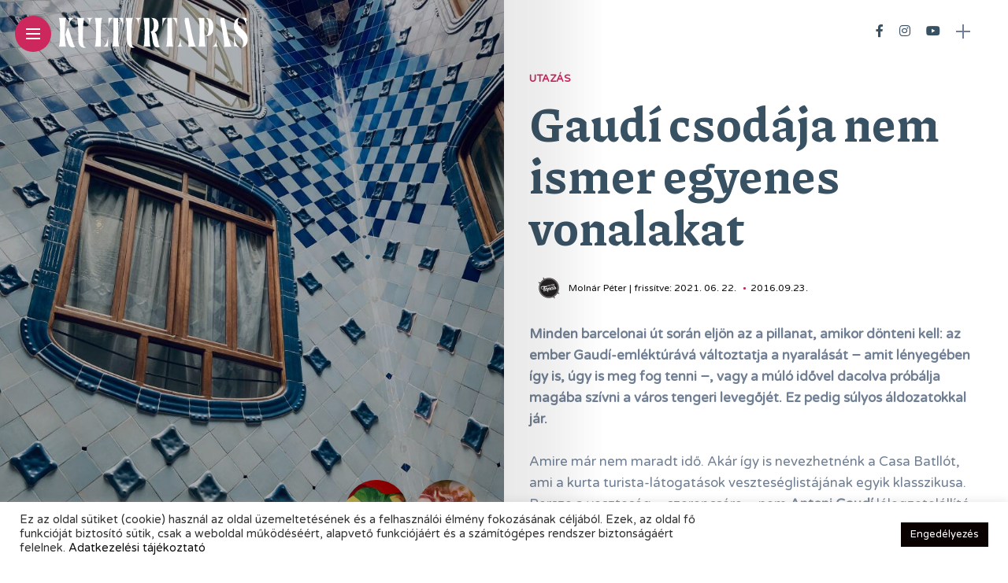

--- FILE ---
content_type: text/html; charset=UTF-8
request_url: https://kulturtapas.hu/utazas/gaudi-csodaja-nem-ismer-egyenes-vonalakat/
body_size: 12187
content:
<!DOCTYPE html><html dir="ltr" lang="hu" prefix="og: https://ogp.me/ns#"><head><meta charset="UTF-8"><meta http-equiv="X-UA-Compatible" content="IE=edge"><meta name="viewport" content="width=device-width, initial-scale=1"><link rel="stylesheet" media="print" onload="this.onload=null;this.media='all';" id="ao_optimized_gfonts" href="https://fonts.googleapis.com/css?family=Bitter%3A400%2C500%2C600%7CPlayfair+Display%3A400%2C500%2C700%7COswald%3A400%2C500%2C600%7CRoboto%3A400%2C500%2C600%7CTeko%3A400%2C500%2C600%7CVarela+Round:100,100italic,200,200italic,300,300italic,400,400italic,500,500italic,600,600italic,700,700italic,800,800italic,900,900italic%7CPiazzolla:100,100italic,200,200italic,300,300italic,400,400italic,500,500italic,600,600italic,700,700italic,800,800italic,900,900italic%7COswald:100,100italic,200,200italic,300,300italic,400,400italic,500,500italic,600,600italic,700,700italic,800,800italic,900,900italic&#038;subset=latin%2Clatin-ext&amp;display=swap"><link rel="profile" href="https://gmpg.org/xfn/11" /><link rel="pingback" href="https://kulturtapas.hu/xmlrpc.php"><link rel="manifest" href="/superpwa-manifest.json"><meta name="theme-color" content="#ffffff"><link media="all" href="https://kulturtapas.hu/wp-content/cache/autoptimize/css/autoptimize_6435e1c8c71cde0af94a792544129b98.css" rel="stylesheet"><title>KultúrTapas - Gaudí csodája nem ismer egyenes vonalakat</title><meta name="description" content="Minden barcelonai út során eljön az a pillanat, amikor dönteni kell: az ember Gaudí-emléktúrává változtatja a nyaralását − amit lényegében így is, úgy is meg fog tenni −, vagy a múló idővel dacolva próbálja magába szívni a város tengeri levegőjét. Ez pedig súlyos áldozatokkal jár." /><meta name="robots" content="max-image-preview:large" /><meta name="author" content="kulturtapas"/><meta name="google-site-verification" content="dRCpXkOERjWlFTDXfRsqcVgwY9eCOFb3dg_0a6npfjA" /><link rel="canonical" href="https://kulturtapas.hu/utazas/gaudi-csodaja-nem-ismer-egyenes-vonalakat/" /><meta name="generator" content="All in One SEO (AIOSEO) 4.7.7" /> <script data-ad-client="ca-pub-4285777078895783" async src="https://pagead2.googlesyndication.com/pagead/js/adsbygoogle.js"></script> <meta property="og:locale" content="hu_HU" /><meta property="og:site_name" content="KultúrTapas" /><meta property="og:type" content="article" /><meta property="og:title" content="KultúrTapas - Gaudí csodája nem ismer egyenes vonalakat" /><meta property="og:description" content="Minden barcelonai út során eljön az a pillanat, amikor dönteni kell: az ember Gaudí-emléktúrává változtatja a nyaralását − amit lényegében így is, úgy is meg fog tenni −, vagy a múló idővel dacolva próbálja magába szívni a város tengeri levegőjét. Ez pedig súlyos áldozatokkal jár." /><meta property="og:url" content="https://kulturtapas.hu/utazas/gaudi-csodaja-nem-ismer-egyenes-vonalakat/" /><meta property="og:image" content="https://kulturtapas.hu/wp-content/uploads/2016/09/daniel-bonilla-tnEwV6xxVfM-unsplash.jpg" /><meta property="og:image:secure_url" content="https://kulturtapas.hu/wp-content/uploads/2016/09/daniel-bonilla-tnEwV6xxVfM-unsplash.jpg" /><meta property="og:image:width" content="1920" /><meta property="og:image:height" content="2560" /><meta property="article:published_time" content="2016-09-23T12:01:17+00:00" /><meta property="article:modified_time" content="2021-06-28T20:49:03+00:00" /><meta property="article:publisher" content="https://www.facebook.com/kulturtapas" /><meta name="twitter:card" content="summary" /><meta name="twitter:title" content="KultúrTapas - Gaudí csodája nem ismer egyenes vonalakat" /><meta name="twitter:description" content="Minden barcelonai út során eljön az a pillanat, amikor dönteni kell: az ember Gaudí-emléktúrává változtatja a nyaralását − amit lényegében így is, úgy is meg fog tenni −, vagy a múló idővel dacolva próbálja magába szívni a város tengeri levegőjét. Ez pedig súlyos áldozatokkal jár." /><meta name="twitter:image" content="https://kulturtapas.hu/wp-content/uploads/2021/05/kulturtapas_logo_nagyon.png" /> <script type="application/ld+json" class="aioseo-schema">{"@context":"https:\/\/schema.org","@graph":[{"@type":"BlogPosting","@id":"https:\/\/kulturtapas.hu\/utazas\/gaudi-csodaja-nem-ismer-egyenes-vonalakat\/#blogposting","name":"Kult\u00farTapas - Gaud\u00ed csod\u00e1ja nem ismer egyenes vonalakat","headline":"Gaud\u00ed csod\u00e1ja nem ismer egyenes vonalakat","author":{"@id":"https:\/\/kulturtapas.hu\/author\/kulturtapas\/#author"},"publisher":{"@id":"https:\/\/kulturtapas.hu\/#organization"},"image":{"@type":"ImageObject","url":"https:\/\/kulturtapas.hu\/wp-content\/uploads\/2016\/09\/daniel-bonilla-tnEwV6xxVfM-unsplash.jpg","width":1920,"height":2560},"datePublished":"2016-09-23T13:01:17+02:00","dateModified":"2021-06-28T21:49:03+02:00","inLanguage":"hu-HU","mainEntityOfPage":{"@id":"https:\/\/kulturtapas.hu\/utazas\/gaudi-csodaja-nem-ismer-egyenes-vonalakat\/#webpage"},"isPartOf":{"@id":"https:\/\/kulturtapas.hu\/utazas\/gaudi-csodaja-nem-ismer-egyenes-vonalakat\/#webpage"},"articleSection":"Utaz\u00e1s, antoni gaud\u00ed, barcelona, barcelonai nevezetess\u00e9gek, barcelonai nyaral\u00e1s, barcelonai \u00fat, barcelonai utaz\u00e1s, casa batll\u00f3, gaud\u00ed, la pedrera"},{"@type":"BreadcrumbList","@id":"https:\/\/kulturtapas.hu\/utazas\/gaudi-csodaja-nem-ismer-egyenes-vonalakat\/#breadcrumblist","itemListElement":[{"@type":"ListItem","@id":"https:\/\/kulturtapas.hu\/#listItem","position":1,"name":"Home","item":"https:\/\/kulturtapas.hu\/","nextItem":{"@type":"ListItem","@id":"https:\/\/kulturtapas.hu\/category\/utazas\/#listItem","name":"Utaz\u00e1s"}},{"@type":"ListItem","@id":"https:\/\/kulturtapas.hu\/category\/utazas\/#listItem","position":2,"name":"Utaz\u00e1s","item":"https:\/\/kulturtapas.hu\/category\/utazas\/","nextItem":{"@type":"ListItem","@id":"https:\/\/kulturtapas.hu\/utazas\/gaudi-csodaja-nem-ismer-egyenes-vonalakat\/#listItem","name":"Gaud\u00ed csod\u00e1ja nem ismer egyenes vonalakat"},"previousItem":{"@type":"ListItem","@id":"https:\/\/kulturtapas.hu\/#listItem","name":"Home"}},{"@type":"ListItem","@id":"https:\/\/kulturtapas.hu\/utazas\/gaudi-csodaja-nem-ismer-egyenes-vonalakat\/#listItem","position":3,"name":"Gaud\u00ed csod\u00e1ja nem ismer egyenes vonalakat","previousItem":{"@type":"ListItem","@id":"https:\/\/kulturtapas.hu\/category\/utazas\/#listItem","name":"Utaz\u00e1s"}}]},{"@type":"Organization","@id":"https:\/\/kulturtapas.hu\/#organization","name":"Kult\u00farTapas","description":"Ter\u00edt\u00e9ken Spanyolorsz\u00e1g","url":"https:\/\/kulturtapas.hu\/","logo":{"@type":"ImageObject","url":"https:\/\/kulturtapas.hu\/wp-content\/uploads\/2021\/05\/01.png","@id":"https:\/\/kulturtapas.hu\/utazas\/gaudi-csodaja-nem-ismer-egyenes-vonalakat\/#organizationLogo","width":1640,"height":924},"image":{"@id":"https:\/\/kulturtapas.hu\/utazas\/gaudi-csodaja-nem-ismer-egyenes-vonalakat\/#organizationLogo"},"sameAs":["https:\/\/www.facebook.com\/kulturtapas","https:\/\/www.instagram.com\/kulturtapas\/","https:\/\/www.youtube.com\/channel\/UC4M_-L7eJtLd7BmncbS9ZYw"]},{"@type":"Person","@id":"https:\/\/kulturtapas.hu\/author\/kulturtapas\/#author","url":"https:\/\/kulturtapas.hu\/author\/kulturtapas\/","name":"kulturtapas","image":{"@type":"ImageObject","@id":"https:\/\/kulturtapas.hu\/utazas\/gaudi-csodaja-nem-ismer-egyenes-vonalakat\/#authorImage","url":"https:\/\/secure.gravatar.com\/avatar\/b2fdec4cdd4ba007da869c2b484d9113?s=96&d=mm&r=g","width":96,"height":96,"caption":"kulturtapas"}},{"@type":"WebPage","@id":"https:\/\/kulturtapas.hu\/utazas\/gaudi-csodaja-nem-ismer-egyenes-vonalakat\/#webpage","url":"https:\/\/kulturtapas.hu\/utazas\/gaudi-csodaja-nem-ismer-egyenes-vonalakat\/","name":"Kult\u00farTapas - Gaud\u00ed csod\u00e1ja nem ismer egyenes vonalakat","description":"Minden barcelonai \u00fat sor\u00e1n elj\u00f6n az a pillanat, amikor d\u00f6nteni kell: az ember Gaud\u00ed-eml\u00e9kt\u00far\u00e1v\u00e1 v\u00e1ltoztatja a nyaral\u00e1s\u00e1t \u2212 amit l\u00e9nyeg\u00e9ben \u00edgy is, \u00fagy is meg fog tenni \u2212, vagy a m\u00fal\u00f3 id\u0151vel dacolva pr\u00f3b\u00e1lja mag\u00e1ba sz\u00edvni a v\u00e1ros tengeri leveg\u0151j\u00e9t. Ez pedig s\u00falyos \u00e1ldozatokkal j\u00e1r.","inLanguage":"hu-HU","isPartOf":{"@id":"https:\/\/kulturtapas.hu\/#website"},"breadcrumb":{"@id":"https:\/\/kulturtapas.hu\/utazas\/gaudi-csodaja-nem-ismer-egyenes-vonalakat\/#breadcrumblist"},"author":{"@id":"https:\/\/kulturtapas.hu\/author\/kulturtapas\/#author"},"creator":{"@id":"https:\/\/kulturtapas.hu\/author\/kulturtapas\/#author"},"image":{"@type":"ImageObject","url":"https:\/\/kulturtapas.hu\/wp-content\/uploads\/2016\/09\/daniel-bonilla-tnEwV6xxVfM-unsplash.jpg","@id":"https:\/\/kulturtapas.hu\/utazas\/gaudi-csodaja-nem-ismer-egyenes-vonalakat\/#mainImage","width":1920,"height":2560},"primaryImageOfPage":{"@id":"https:\/\/kulturtapas.hu\/utazas\/gaudi-csodaja-nem-ismer-egyenes-vonalakat\/#mainImage"},"datePublished":"2016-09-23T13:01:17+02:00","dateModified":"2021-06-28T21:49:03+02:00"},{"@type":"WebSite","@id":"https:\/\/kulturtapas.hu\/#website","url":"https:\/\/kulturtapas.hu\/","name":"Kult\u00farTapas","description":"Ter\u00edt\u00e9ken Spanyolorsz\u00e1g","inLanguage":"hu-HU","publisher":{"@id":"https:\/\/kulturtapas.hu\/#organization"}}]}</script> <link rel='dns-prefetch' href='//www.googletagmanager.com' /><link rel='dns-prefetch' href='//pagead2.googlesyndication.com' /><link href='https://fonts.gstatic.com' crossorigin='anonymous' rel='preconnect' /><link rel="alternate" type="application/rss+xml" title="KultúrTapas &raquo; hírcsatorna" href="https://kulturtapas.hu/feed/" /><link rel="alternate" type="application/rss+xml" title="KultúrTapas &raquo; hozzászólás hírcsatorna" href="https://kulturtapas.hu/comments/feed/" /><meta property="og:image" content="https://kulturtapas.hu/wp-content/uploads/2016/09/daniel-bonilla-tnEwV6xxVfM-unsplash-490x550.jpg"/><meta property="og:description" content="Minden barcelonai út során eljön az a pillanat, amikor dönteni kell: az ember Gaudí-emléktúrává változtatja a nyaralását − amit..."/> <script type="text/javascript" src="https://kulturtapas.hu/wp-includes/js/jquery/jquery.min.js?ver=3.7.1" id="jquery-core-js"></script> <script type="text/javascript" id="cookie-law-info-js-extra">var Cli_Data = {"nn_cookie_ids":[],"cookielist":[],"non_necessary_cookies":[],"ccpaEnabled":"","ccpaRegionBased":"","ccpaBarEnabled":"","strictlyEnabled":["necessary","obligatoire"],"ccpaType":"gdpr","js_blocking":"1","custom_integration":"","triggerDomRefresh":"","secure_cookies":""};
var cli_cookiebar_settings = {"animate_speed_hide":"500","animate_speed_show":"500","background":"#FFF","border":"#b1a6a6c2","border_on":"","button_1_button_colour":"#0a0101","button_1_button_hover":"#080101","button_1_link_colour":"#fff","button_1_as_button":"1","button_1_new_win":"","button_2_button_colour":"#333","button_2_button_hover":"#292929","button_2_link_colour":"#444","button_2_as_button":"","button_2_hidebar":"","button_3_button_colour":"#dedfe0","button_3_button_hover":"#b2b2b3","button_3_link_colour":"#333333","button_3_as_button":"1","button_3_new_win":"","button_4_button_colour":"#dedfe0","button_4_button_hover":"#b2b2b3","button_4_link_colour":"#333333","button_4_as_button":"1","button_7_button_colour":"#0a0101","button_7_button_hover":"#080101","button_7_link_colour":"#fff","button_7_as_button":"1","button_7_new_win":"","font_family":"inherit","header_fix":"","notify_animate_hide":"1","notify_animate_show":"","notify_div_id":"#cookie-law-info-bar","notify_position_horizontal":"right","notify_position_vertical":"bottom","scroll_close":"","scroll_close_reload":"","accept_close_reload":"","reject_close_reload":"","showagain_tab":"","showagain_background":"#fff","showagain_border":"#000","showagain_div_id":"#cookie-law-info-again","showagain_x_position":"100px","text":"#333333","show_once_yn":"","show_once":"10000","logging_on":"","as_popup":"","popup_overlay":"1","bar_heading_text":"","cookie_bar_as":"banner","popup_showagain_position":"bottom-right","widget_position":"left"};
var log_object = {"ajax_url":"https:\/\/kulturtapas.hu\/wp-admin\/admin-ajax.php"};</script> 
 <script type="text/javascript" src="https://www.googletagmanager.com/gtag/js?id=GT-M3973DG6" id="google_gtagjs-js" async></script> <script type="text/javascript" id="google_gtagjs-js-after">window.dataLayer = window.dataLayer || [];function gtag(){dataLayer.push(arguments);}
gtag("set","linker",{"domains":["kulturtapas.hu"]});
gtag("js", new Date());
gtag("set", "developer_id.dZTNiMT", true);
gtag("config", "GT-M3973DG6", {"googlesitekit_post_type":"post"});
 window._googlesitekit = window._googlesitekit || {}; window._googlesitekit.throttledEvents = []; window._googlesitekit.gtagEvent = (name, data) => { var key = JSON.stringify( { name, data } ); if ( !! window._googlesitekit.throttledEvents[ key ] ) { return; } window._googlesitekit.throttledEvents[ key ] = true; setTimeout( () => { delete window._googlesitekit.throttledEvents[ key ]; }, 5 ); gtag( "event", name, { ...data, event_source: "site-kit" } ); };</script> <link rel="https://api.w.org/" href="https://kulturtapas.hu/wp-json/" /><link rel="alternate" title="JSON" type="application/json" href="https://kulturtapas.hu/wp-json/wp/v2/posts/5883" /><link rel="EditURI" type="application/rsd+xml" title="RSD" href="https://kulturtapas.hu/xmlrpc.php?rsd" /><meta name="generator" content="WordPress 6.7.1" /><link rel='shortlink' href='https://kulturtapas.hu/?p=5883' /><link rel="alternate" title="oEmbed (JSON)" type="application/json+oembed" href="https://kulturtapas.hu/wp-json/oembed/1.0/embed?url=https%3A%2F%2Fkulturtapas.hu%2Futazas%2Fgaudi-csodaja-nem-ismer-egyenes-vonalakat%2F" /><link rel="alternate" title="oEmbed (XML)" type="text/xml+oembed" href="https://kulturtapas.hu/wp-json/oembed/1.0/embed?url=https%3A%2F%2Fkulturtapas.hu%2Futazas%2Fgaudi-csodaja-nem-ismer-egyenes-vonalakat%2F&#038;format=xml" /><meta name="generator" content="Site Kit by Google 1.162.1" /><meta name="google-adsense-platform-account" content="ca-host-pub-2644536267352236"><meta name="google-adsense-platform-domain" content="sitekit.withgoogle.com">  <script type="text/javascript" async="async" src="https://pagead2.googlesyndication.com/pagead/js/adsbygoogle.js?client=ca-pub-4285777078895783&amp;host=ca-host-pub-2644536267352236" crossorigin="anonymous"></script> <link rel="icon" href="https://kulturtapas.hu/wp-content/uploads/2021/04/cropped-kulturtapas_logo-1-32x32.png" sizes="32x32" /><link rel="icon" href="https://kulturtapas.hu/wp-content/uploads/2021/04/cropped-kulturtapas_logo-1-192x192.png" sizes="192x192" /><link rel="apple-touch-icon" href="https://kulturtapas.hu/wp-content/uploads/2021/04/cropped-kulturtapas_logo-1-180x180.png" /><meta name="msapplication-TileImage" content="https://kulturtapas.hu/wp-content/uploads/2021/04/cropped-kulturtapas_logo-1-270x270.png" /></head><body class="post-template-default single single-post postid-5883 single-format-standard"><div id="hidden-sidebar" class="sidebar"><div class="widgets-side"> <a href="#" class="close-button"><i class="close-icon"></i></a><div id="category-1" class="widget widget_category"><div class="category-wid"><div class="category-img"><div class="overlay"></div> <img src="https://kulturtapas.hu/wp-content/uploads/2021/05/dali_png-200x300.png" alt="kultura"></div><h4><a href="https://kulturtapas.hu/category/kultura/" class="category-link">Kultúra</a></h4></div></div><div id="category-6" class="widget widget_category"><div class="category-wid"><div class="category-img"><div class="overlay"></div> <img src="https://kulturtapas.hu/wp-content/uploads/2021/04/gasztro-220x300.jpg" alt="gasztro"></div><h4><a href="https://kulturtapas.hu/category/gasztro/" class="category-link">Gasztró</a></h4></div></div><div id="category-3" class="widget widget_category"><div class="category-wid"><div class="category-img"><div class="overlay"></div> <img src="https://kulturtapas.hu/wp-content/uploads/2021/04/utazas-200x300.png" alt="utazas"></div><h4><a href="https://kulturtapas.hu/category/utazas/" class="category-link">Utazás</a></h4></div></div><div id="category-2" class="widget widget_category"><div class="category-wid"><div class="category-img"><div class="overlay"></div> <img src="https://kulturtapas.hu/wp-content/uploads/2021/04/oliva-200x300.png" alt="kozelet"></div><h4><a href="https://kulturtapas.hu/category/kozelet/" class="category-link">Közélet</a></h4></div></div><div id="category-7" class="widget widget_category"><div class="category-wid"><div class="category-img"><div class="overlay"></div> <img src="https://kulturtapas.hu/wp-content/uploads/2021/04/piros_png-200x300.png" alt="spanyol"></div><h4><a href="https://kulturtapas.hu/category/spanyol/" class="category-link">Spanyoltanulás</a></h4></div></div><div id="category-4" class="widget widget_category"><div class="category-wid"><div class="category-img"><div class="overlay"></div> <img src="https://kulturtapas.hu/wp-content/uploads/2021/04/hatter-160x300.png" alt="latin-amerika"></div><h4><a href="https://kulturtapas.hu/category/latin-amerika/" class="category-link">Latin-Amerika</a></h4></div></div><div id="instagram-feed-widget-1" class="widget widget_instagram-feed-widget"><div id="sb_instagram"  class="sbi sbi_mob_col_1 sbi_tab_col_2 sbi_col_3 sbi_width_resp" style="padding-bottom: 10px;width: 100%;" data-feedid="*1"  data-res="auto" data-cols="3" data-colsmobile="1" data-colstablet="2" data-num="3" data-nummobile="" data-item-padding="5" data-shortcode-atts="{}"  data-postid="5883" data-locatornonce="75c5fc9239" data-sbi-flags="favorLocal,gdpr"><div id="sbi_images"  style="gap: 10px;"></div><div id="sbi_load" > <span class="sbi_follow_btn"> <a href="https://www.instagram.com/kulturtapas/" target="_blank" rel="nofollow noopener"> <svg class="svg-inline--fa fa-instagram fa-w-14" aria-hidden="true" data-fa-processed="" aria-label="Instagram" data-prefix="fab" data-icon="instagram" role="img" viewBox="0 0 448 512"> <path fill="currentColor" d="M224.1 141c-63.6 0-114.9 51.3-114.9 114.9s51.3 114.9 114.9 114.9S339 319.5 339 255.9 287.7 141 224.1 141zm0 189.6c-41.1 0-74.7-33.5-74.7-74.7s33.5-74.7 74.7-74.7 74.7 33.5 74.7 74.7-33.6 74.7-74.7 74.7zm146.4-194.3c0 14.9-12 26.8-26.8 26.8-14.9 0-26.8-12-26.8-26.8s12-26.8 26.8-26.8 26.8 12 26.8 26.8zm76.1 27.2c-1.7-35.9-9.9-67.7-36.2-93.9-26.2-26.2-58-34.4-93.9-36.2-37-2.1-147.9-2.1-184.9 0-35.8 1.7-67.6 9.9-93.9 36.1s-34.4 58-36.2 93.9c-2.1 37-2.1 147.9 0 184.9 1.7 35.9 9.9 67.7 36.2 93.9s58 34.4 93.9 36.2c37 2.1 147.9 2.1 184.9 0 35.9-1.7 67.7-9.9 93.9-36.2 26.2-26.2 34.4-58 36.2-93.9 2.1-37 2.1-147.8 0-184.8zM398.8 388c-7.8 19.6-22.9 34.7-42.6 42.6-29.5 11.7-99.5 9-132.1 9s-102.7 2.6-132.1-9c-19.6-7.8-34.7-22.9-42.6-42.6-11.7-29.5-9-99.5-9-132.1s-2.6-102.7 9-132.1c7.8-19.6 22.9-34.7 42.6-42.6 29.5-11.7 99.5-9 132.1-9s102.7-2.6 132.1 9c19.6 7.8 34.7 22.9 42.6 42.6 11.7 29.5 9 99.5 9 132.1s2.7 102.7-9 132.1z"></path> </svg> <span>Follow on Instagram</span> </a> </span></div> <span class="sbi_resized_image_data" data-feed-id="*1" data-resized="[]"> </span></div></div><div id="mc4wp_form_widget-1" class="widget widget_mc4wp_form_widget"><h4 class="widget-title">Hírlevél</h4><script>(function() {
	window.mc4wp = window.mc4wp || {
		listeners: [],
		forms: {
			on: function(evt, cb) {
				window.mc4wp.listeners.push(
					{
						event   : evt,
						callback: cb
					}
				);
			}
		}
	}
})();</script><form id="mc4wp-form-1" class="mc4wp-form mc4wp-form-1895" method="post" data-id="1895" data-name="Hírlevél" ><div class="mc4wp-form-fields"><h3>¡Tranquilo! Nem szemeteljük tele a fiókodat</h3><p> <label>Erre a címre kérem a spanyol anyagokat: <input type="email" name="EMAIL" placeholder="Email cím" required /> </label></p><p> <input type="submit" value="Feliratkozom" /></p></div><label style="display: none !important;">Ha Ön ember, hagyja üresen ezt a mezőt: <input type="text" name="_mc4wp_honeypot" value="" tabindex="-1" autocomplete="off" /></label><input type="hidden" name="_mc4wp_timestamp" value="1769030938" /><input type="hidden" name="_mc4wp_form_id" value="1895" /><input type="hidden" name="_mc4wp_form_element_id" value="mc4wp-form-1" /><div class="mc4wp-response"></div></form></div></div></div><div class="site-wrapper "><div class="container site-content"><div class="magheader"><header id="content-header"><div class="header-social-links"> <a href="https://www.facebook.com/kulturtapas" target="_blank"><i class="fab fa-facebook-f"></i></a><a href="https://www.instagram.com/kulturtapas/" target="_blank"><i class="fab fa-instagram"></i></a><a href="https://www.youtube.com/channel/UC4M_-L7eJtLd7BmncbS9ZYw" target="_blank"><i class="fab fa-youtube"></i></a></div><div id="top-bar-right"><div class="header-icon"><div class="hidden-sidebar-button"> <a href="#" class="open-hidden-sidebar"> <span class="bar-1"></span> <span class="bar-2"></span> </a></div></div></div></header></div><article id="post-5883" class="post-5883 post type-post status-publish format-standard has-post-thumbnail hentry category-utazas tag-antoni-gaudi tag-barcelona tag-barcelonai-nevezetessegek tag-barcelonai-nyaralas tag-barcelonai-ut tag-barcelonai-utazas tag-casa-batllo tag-gaudi tag-la-pedrera"><div class="single-post"><div class="magcover"><div class="turn-left"></div><div class="fold-shadow-left"></div><div class="cover-wrap"><div class="cover-content"><header id="cover-header"><div class="top-menu-button"> <a href="#" class="open-hidden-menu"> <span class="bar-1"></span> <span class="bar-2"></span> <span class="bar-3"></span> </a></div><div class="cover-logo logo-left"> <a href="https://kulturtapas.hu/"><img src="https://kulturtapas.hu/wp-content/uploads/2021/05/kt_logo.svg" alt="KultúrTapas" /></a></div><div class="nav-panel"><div class="fold-shadow-left"></div><div class="nav-header"><div class="menu-logo"> <a href="https://kulturtapas.hu/"><img src="https://kulturtapas.hu/wp-content/uploads/2021/05/kt_logo.svg" alt="KultúrTapas" /></a></div></div><div id="nav-wrapper" data-simplebar><div class="menu-main-menu-container"><ul id="menu-main-menu" class="nav-menu"><li id="menu-item-7482" class="menu-item menu-item-type-post_type menu-item-object-page menu-item-7482"><a href="https://kulturtapas.hu/online-magazin/">Online Magazin</a></li><li id="menu-item-7483" class="menu-item menu-item-type-post_type menu-item-object-page menu-item-7483"><a href="https://kulturtapas.hu/hirlevel/">Hírlevél</a></li><li id="menu-item-1151" class="menu-item menu-item-type-post_type menu-item-object-page menu-item-1151"><a href="https://kulturtapas.hu/kapcsolat/">Kapcsolat</a></li><li id="menu-item-7484" class="menu-item menu-item-type-custom menu-item-object-custom menu-item-7484"><a href="https://kulturtapas.hu/wp-content/uploads/2021/05/kulturtapas_adatkezelesi_tajekoztato.pdf">Adatkezelés</a></li></ul></div><div class="menu-search"><div class="site-search"><div id="top-search"> <a href="#" class="search"><i class="fas fa-search"></i>Search</a></div></div></div></div></div></header><div class="social-share-cover"><ul class="post-share"><li><div class="share-ttl"> Share:</div></li><li> <a href="//www.facebook.com/sharer.php?u=https://kulturtapas.hu/utazas/gaudi-csodaja-nem-ismer-egyenes-vonalakat/" title="facebook" class="facebook" onclick="javascript:window.open(this.href,'', 'menubar=no,toolbar=no,resizable=yes,scrollbars=yes,height=220,width=600');return false;"> <i class="fab fa-facebook-f"></i> </a></li><li> <a class="pinterest" data-pin-do="none" href="https://pinterest.com/pin/create/button/?url=https://kulturtapas.hu/utazas/gaudi-csodaja-nem-ismer-egyenes-vonalakat/&media=https://kulturtapas.hu/wp-content/uploads/2016/09/daniel-bonilla-tnEwV6xxVfM-unsplash.jpg&description=Gaud%C3%AD+csod%C3%A1ja+nem+ismer+egyenes+vonalakat" data-width="750" data-height="750" target="_blank" title="pinterest"> <i class="fab fa-pinterest"></i> </a></li></ul></div><div class="post-navigation"><div class="post-next"> <a class="prev-post-label" href="https://kulturtapas.hu/kozelet/szamarhaton-az-el-caminon-otthon-spanyolorszagban-ii/" ><div class="postnav-image"> <i class="fas fa-arrow-right"></i><div class="overlay"></div><div class="navprev"><img width="150" height="150" src="https://kulturtapas.hu/wp-content/uploads/2021/05/camino-kalandok-150x150.jpg" class="attachment-thumbnail size-thumbnail wp-post-image" alt="" decoding="async" srcset="https://kulturtapas.hu/wp-content/uploads/2021/05/camino-kalandok-150x150.jpg 150w, https://kulturtapas.hu/wp-content/uploads/2021/05/camino-kalandok-60x60.jpg 60w" sizes="(max-width: 150px) 100vw, 150px" /></div></div> </a></div><div class="post-prev"> <a class="next-post-label" href="https://kulturtapas.hu/kozelet/10-tevhit-sziesztarol-avagy-tenyleg-kanape-lenne-spanyolok-nemzeti-szimboluma/"><div class="postnav-image"> <i class="fas fa-arrow-left"></i><div class="overlay"></div><div class="navnext"><img width="150" height="150" src="https://kulturtapas.hu/wp-content/uploads/2021/05/siesta-1-150x150.jpg" class="attachment-thumbnail size-thumbnail wp-post-image" alt="" decoding="async" srcset="https://kulturtapas.hu/wp-content/uploads/2021/05/siesta-1-150x150.jpg 150w, https://kulturtapas.hu/wp-content/uploads/2021/05/siesta-1-60x60.jpg 60w" sizes="(max-width: 150px) 100vw, 150px" /></div></div> </a></div></div><div class="overlay"></div><div class="single-post-image " data-interlace-src="https://kulturtapas.hu/wp-content/uploads/2016/09/daniel-bonilla-tnEwV6xxVfM-unsplash-960x1000.jpg" data-interlace-low="https://kulturtapas.hu/wp-content/uploads/2016/09/daniel-bonilla-tnEwV6xxVfM-unsplash-96x100.jpg"></div></div></div></div><div class="magcontent"><div class="fold-shadow-right"></div><div id="main-area" class=""><div class="post-entry"><div class="single-categs"> <span class="categ"><a href="https://kulturtapas.hu/category/utazas/" rel="category tag">Utazás</a></span></div><h1 class="entry-title ttl-border">Gaudí csodája nem ismer egyenes vonalakat</h1><ul class="post-meta"><li class="post-author"><div class="author-avatar"><img width="30" height="30" src="https://kulturtapas.hu/wp-content/uploads/2021/04/kulturtapas_logo-60x60.png" class="attachment-30x30 size-30x30" alt="" decoding="async" srcset="https://kulturtapas.hu/wp-content/uploads/2021/04/kulturtapas_logo-60x60.png 60w, https://kulturtapas.hu/wp-content/uploads/2021/04/kulturtapas_logo-300x300.png 300w, https://kulturtapas.hu/wp-content/uploads/2021/04/kulturtapas_logo-150x150.png 150w, https://kulturtapas.hu/wp-content/uploads/2021/04/kulturtapas_logo-96x100.png 96w, https://kulturtapas.hu/wp-content/uploads/2021/04/kulturtapas_logo.png 420w" sizes="(max-width: 30px) 100vw, 30px" /></div> <span class="author">Molnár Péter | frissítve: 2021. 06. 22.</span></li><li class="single-post-date"><span><span class="date updated published">2016.09.23.</span></span></li></ul><div class="post-excerpt"><p>Minden barcelonai út során eljön az a pillanat, amikor dönteni kell: az ember Gaudí-emléktúrává változtatja a nyaralását − amit lényegében így is, úgy is meg fog tenni −, vagy a múló idővel dacolva próbálja magába szívni a város tengeri levegőjét. Ez pedig súlyos áldozatokkal jár.</p></div><div class="post-content"><p>Amire már nem maradt idő. Akár így is nevezhetnénk a Casa Batllót, ami a kurta turista-látogatások veszteséglistájának egyik klasszikusa. Persze a veszteség − szerencsére − nem <strong>Antoni Gaudí</strong> lélegzetelállító épületét éri ezzel, hanem az utazókat, akik nehezen tudnak választani a katalán mester megannyi remekműve közül. A<strong> Sagrada Familia óta tudjuk</strong>, egy élet sem volt elég a megépítésükre, a maximalista <em>traveller</em> pedig hamar úgy érezheti, egy életre lenne szükség a megcsodálásukhoz is. Ez pedig nem mindenkinek adatik meg.</p><p><img loading="lazy" decoding="async" class="alignnone size-full wp-image-7737" src="https://kulturtapas.hu/wp-content/uploads/2016/09/Untitled.jpg" alt="" width="1920" height="1280" srcset="https://kulturtapas.hu/wp-content/uploads/2016/09/Untitled.jpg 1920w, https://kulturtapas.hu/wp-content/uploads/2016/09/Untitled-300x200.jpg 300w, https://kulturtapas.hu/wp-content/uploads/2016/09/Untitled-768x512.jpg 768w, https://kulturtapas.hu/wp-content/uploads/2016/09/Untitled-1024x683.jpg 1024w, https://kulturtapas.hu/wp-content/uploads/2016/09/Untitled-1536x1024.jpg 1536w" sizes="auto, (max-width: 1920px) 100vw, 1920px" /></p><pre>Güell-park: Hova tovább?</pre><p>A veszteségeket viszont alaposan fel kell mérni előre. Az <strong>1906-ban átadott Casa Batlló</strong> például tényleg lenyűgöző kívülről, de amíg nem léptünk be, el sem tudjuk képzelni, micsoda csoda előtt sétálhatunk el gyanútlanul. A csupán negyed századdal korábban épült lakóházat Gaudí egyik mestere, <strong>Emilio Sala Cortés tervezte</strong>, ma mégis azt mondhatjuk, a XX. század hajnalán véghezvitt átépítés tette a világörökség méltó épületévé. Az impozáns homlokzat mögött csodák rejtőznek, akik pedig elég szemfülesek, a tetőterasz nyárestéiről sem maradnak le. Így teljes ugyanis a <strong><a href="https://www.facebook.com/catalunyaexperience/?fref=ts" target="_blank" rel="noopener">Catalunya Experience.</a></strong></p><p><a href="//www.kulturtapas.hu/wp-content/uploads/2016/09/gaudi.jpg"><img loading="lazy" decoding="async" class="attachment-original size-original" src="https://kulturtapas.hu/wp-content/uploads/2016/09/gaudi.jpg" sizes="auto, (max-width: 960px) 100vw, 960px" srcset="https://kulturtapas.hu/wp-content/uploads/2016/09/gaudi.jpg 960w, https://kulturtapas.hu/wp-content/uploads/2016/09/gaudi-300x199.jpg 300w, https://kulturtapas.hu/wp-content/uploads/2016/09/gaudi-768x509.jpg 768w" alt="" width="960" height="636" /></a><a href="//www.kulturtapas.hu/wp-content/uploads/2016/09/casa-mila.jpg"><img loading="lazy" decoding="async" class="attachment-original size-original" src="https://kulturtapas.hu/wp-content/uploads/2016/09/casa-mila.jpg" sizes="auto, (max-width: 960px) 100vw, 960px" srcset="https://kulturtapas.hu/wp-content/uploads/2016/09/casa-mila.jpg 960w, https://kulturtapas.hu/wp-content/uploads/2016/09/casa-mila-300x200.jpg 300w, https://kulturtapas.hu/wp-content/uploads/2016/09/casa-mila-768x511.jpg 768w" alt="" width="960" height="639" /></a><a href="//www.kulturtapas.hu/wp-content/uploads/2016/09/pedrera.jpg"><img loading="lazy" decoding="async" class="attachment-original size-original" src="https://kulturtapas.hu/wp-content/uploads/2016/09/pedrera.jpg" sizes="auto, (max-width: 960px) 100vw, 960px" srcset="https://kulturtapas.hu/wp-content/uploads/2016/09/pedrera.jpg 960w, https://kulturtapas.hu/wp-content/uploads/2016/09/pedrera-300x300.jpg 300w, https://kulturtapas.hu/wp-content/uploads/2016/09/pedrera-150x150.jpg 150w, https://kulturtapas.hu/wp-content/uploads/2016/09/pedrera-768x768.jpg 768w, https://kulturtapas.hu/wp-content/uploads/2016/09/pedrera-60x60.jpg 60w" alt="" width="960" height="960" /></a><a href="//www.kulturtapas.hu/wp-content/uploads/2016/09/la-pedrera.jpg"><img loading="lazy" decoding="async" class="attachment-original size-original" src="https://kulturtapas.hu/wp-content/uploads/2016/09/la-pedrera.jpg" sizes="auto, (max-width: 960px) 100vw, 960px" srcset="https://kulturtapas.hu/wp-content/uploads/2016/09/la-pedrera.jpg 960w, https://kulturtapas.hu/wp-content/uploads/2016/09/la-pedrera-300x198.jpg 300w, https://kulturtapas.hu/wp-content/uploads/2016/09/la-pedrera-768x506.jpg 768w" alt="" width="960" height="633" /></a><a href="//www.kulturtapas.hu/wp-content/uploads/2016/09/gaudi-barcelona.jpg"><img loading="lazy" decoding="async" class="attachment-original size-original" src="https://kulturtapas.hu/wp-content/uploads/2016/09/gaudi-barcelona.jpg" sizes="auto, (max-width: 960px) 100vw, 960px" srcset="https://kulturtapas.hu/wp-content/uploads/2016/09/gaudi-barcelona.jpg 960w, https://kulturtapas.hu/wp-content/uploads/2016/09/gaudi-barcelona-300x175.jpg 300w, https://kulturtapas.hu/wp-content/uploads/2016/09/gaudi-barcelona-768x447.jpg 768w" alt="" width="960" height="559" /></a></p><div class="embed-responsive embed-responsive-16by9 margin-bottom-default"><iframe class="embed-responsive-item" src="https://www.youtube.com/embed/U69_MS1AhjA?feature=oembed&amp;wmode=opaque"></iframe></div></div><div class="post-tags"> <a href="https://kulturtapas.hu/tag/antoni-gaudi/" rel="tag">antoni gaudí</a><a href="https://kulturtapas.hu/tag/barcelona/" rel="tag">barcelona</a><a href="https://kulturtapas.hu/tag/barcelonai-nevezetessegek/" rel="tag">barcelonai nevezetességek</a><a href="https://kulturtapas.hu/tag/barcelonai-nyaralas/" rel="tag">barcelonai nyaralás</a><a href="https://kulturtapas.hu/tag/barcelonai-ut/" rel="tag">barcelonai út</a><a href="https://kulturtapas.hu/tag/barcelonai-utazas/" rel="tag">barcelonai utazás</a><a href="https://kulturtapas.hu/tag/casa-batllo/" rel="tag">casa batlló</a><a href="https://kulturtapas.hu/tag/gaudi/" rel="tag">gaudí</a><a href="https://kulturtapas.hu/tag/la-pedrera/" rel="tag">la pedrera</a></div></div></div><footer id="footer"><div class="container"><div class="footer-logo"> <a href="https://kulturtapas.hu/"><img src="https://kulturtapas.hu/wp-content/uploads/2021/04/negro.png" alt="KultúrTapas"></a></div><div class="menu-main-menu-container"><ul id="menu-main-menu-1" class="footer-menu"><li class="menu-item menu-item-type-post_type menu-item-object-page menu-item-7482"><a href="https://kulturtapas.hu/online-magazin/">Online Magazin</a></li><li class="menu-item menu-item-type-post_type menu-item-object-page menu-item-7483"><a href="https://kulturtapas.hu/hirlevel/">Hírlevél</a></li><li class="menu-item menu-item-type-post_type menu-item-object-page menu-item-1151"><a href="https://kulturtapas.hu/kapcsolat/">Kapcsolat</a></li><li class="menu-item menu-item-type-custom menu-item-object-custom menu-item-7484"><a href="https://kulturtapas.hu/wp-content/uploads/2021/05/kulturtapas_adatkezelesi_tajekoztato.pdf">Adatkezelés</a></li></ul></div><div class="footer-social-links"> <a href="https://www.facebook.com/kulturtapas" target="_blank"><i class="fab fa-facebook-f"></i></a><a href="https://www.instagram.com/kulturtapas/" target="_blank"><i class="fab fa-instagram"></i></a><a href="https://www.youtube.com/channel/UC4M_-L7eJtLd7BmncbS9ZYw" target="_blank"><i class="fab fa-youtube"></i></a></div><div id="footer-copyright"> © 2021 KultúrTapas - All Rights Reserved.</div></div></footer><div class="searchform-overlay"> <a href="javascript:;" class="btn-close-search"><i class="close-icon"></i></a><div class="searchform"><p>Start typing and press Enter to search</p><form role="search" method="get" class="search-form" action="https://kulturtapas.hu/"> <input type="text" class="search-field" placeholder="Search and hit enter..." name="s" /> <button class="search-button" type="submit"><i class="fa fa-search"></i></button></form></div></div></div></div></article></div></div><div id="cookie-law-info-bar" data-nosnippet="true"><span><div class="cli-bar-container cli-style-v2"><div class="cli-bar-message">Ez az oldal sütiket (cookie) használ az oldal üzemeltetésének és a felhasználói élmény fokozásának céljából. Ezek, az oldal fő funkcióját biztosító sütik, csak a weboldal működéséért, alapvető funkciójáért és a számítógépes rendszer biztonságáért felelnek. <a href="https://kulturtapas.hu/wp-content/uploads/2021/05/kulturtapas_adatkezelesi_tajekoztato.pdf">Adatkezelési tájékoztató</a></div><div class="cli-bar-btn_container"><a role='button' data-cli_action="accept" id="cookie_action_close_header" class="medium cli-plugin-button cli-plugin-main-button cookie_action_close_header cli_action_button wt-cli-accept-btn" style="display:inline-block">Engedélyezés</a></div></div></span></div><div id="cookie-law-info-again" style="display:none" data-nosnippet="true"><span id="cookie_hdr_showagain">Manage consent</span></div><div class="cli-modal" data-nosnippet="true" id="cliSettingsPopup" tabindex="-1" role="dialog" aria-labelledby="cliSettingsPopup" aria-hidden="true"><div class="cli-modal-dialog" role="document"><div class="cli-modal-content cli-bar-popup"> <button type="button" class="cli-modal-close" id="cliModalClose"> <svg class="" viewBox="0 0 24 24"><path d="M19 6.41l-1.41-1.41-5.59 5.59-5.59-5.59-1.41 1.41 5.59 5.59-5.59 5.59 1.41 1.41 5.59-5.59 5.59 5.59 1.41-1.41-5.59-5.59z"></path><path d="M0 0h24v24h-24z" fill="none"></path></svg> <span class="wt-cli-sr-only">Close</span> </button><div class="cli-modal-body"><div class="cli-container-fluid cli-tab-container"><div class="cli-row"><div class="cli-col-12 cli-align-items-stretch cli-px-0"><div class="cli-privacy-overview"><h4>Privacy Overview</h4><div class="cli-privacy-content"><div class="cli-privacy-content-text">This website uses cookies to improve your experience while you navigate through the website. Out of these, the cookies that are categorized as necessary are stored on your browser as they are essential for the working of basic functionalities of the website. We also use third-party cookies that help us analyze and understand how you use this website. These cookies will be stored in your browser only with your consent. You also have the option to opt-out of these cookies. But opting out of some of these cookies may affect your browsing experience.</div></div> <a class="cli-privacy-readmore" aria-label="Show more" role="button" data-readmore-text="Show more" data-readless-text="Show less"></a></div></div><div class="cli-col-12 cli-align-items-stretch cli-px-0 cli-tab-section-container"><div class="cli-tab-section"><div class="cli-tab-header"> <a role="button" tabindex="0" class="cli-nav-link cli-settings-mobile" data-target="necessary" data-toggle="cli-toggle-tab"> Necessary </a><div class="wt-cli-necessary-checkbox"> <input type="checkbox" class="cli-user-preference-checkbox"  id="wt-cli-checkbox-necessary" data-id="checkbox-necessary" checked="checked"  /> <label class="form-check-label" for="wt-cli-checkbox-necessary">Necessary</label></div> <span class="cli-necessary-caption">Always Enabled</span></div><div class="cli-tab-content"><div class="cli-tab-pane cli-fade" data-id="necessary"><div class="wt-cli-cookie-description"> Necessary cookies are absolutely essential for the website to function properly. These cookies ensure basic functionalities and security features of the website, anonymously.<table class="cookielawinfo-row-cat-table cookielawinfo-winter"><thead><tr><th class="cookielawinfo-column-1">Cookie</th><th class="cookielawinfo-column-3">Duration</th><th class="cookielawinfo-column-4">Description</th></tr></thead><tbody><tr class="cookielawinfo-row"><td class="cookielawinfo-column-1">cookielawinfo-checkbox-analytics</td><td class="cookielawinfo-column-3">11 months</td><td class="cookielawinfo-column-4">This cookie is set by GDPR Cookie Consent plugin. The cookie is used to store the user consent for the cookies in the category "Analytics".</td></tr><tr class="cookielawinfo-row"><td class="cookielawinfo-column-1">cookielawinfo-checkbox-functional</td><td class="cookielawinfo-column-3">11 months</td><td class="cookielawinfo-column-4">The cookie is set by GDPR cookie consent to record the user consent for the cookies in the category "Functional".</td></tr><tr class="cookielawinfo-row"><td class="cookielawinfo-column-1">cookielawinfo-checkbox-necessary</td><td class="cookielawinfo-column-3">11 months</td><td class="cookielawinfo-column-4">This cookie is set by GDPR Cookie Consent plugin. The cookies is used to store the user consent for the cookies in the category "Necessary".</td></tr><tr class="cookielawinfo-row"><td class="cookielawinfo-column-1">cookielawinfo-checkbox-others</td><td class="cookielawinfo-column-3">11 months</td><td class="cookielawinfo-column-4">This cookie is set by GDPR Cookie Consent plugin. The cookie is used to store the user consent for the cookies in the category "Other.</td></tr><tr class="cookielawinfo-row"><td class="cookielawinfo-column-1">cookielawinfo-checkbox-performance</td><td class="cookielawinfo-column-3">11 months</td><td class="cookielawinfo-column-4">This cookie is set by GDPR Cookie Consent plugin. The cookie is used to store the user consent for the cookies in the category "Performance".</td></tr><tr class="cookielawinfo-row"><td class="cookielawinfo-column-1">viewed_cookie_policy</td><td class="cookielawinfo-column-3">11 months</td><td class="cookielawinfo-column-4">The cookie is set by the GDPR Cookie Consent plugin and is used to store whether or not user has consented to the use of cookies. It does not store any personal data.</td></tr></tbody></table></div></div></div></div><div class="cli-tab-section"><div class="cli-tab-header"> <a role="button" tabindex="0" class="cli-nav-link cli-settings-mobile" data-target="functional" data-toggle="cli-toggle-tab"> Functional </a><div class="cli-switch"> <input type="checkbox" id="wt-cli-checkbox-functional" class="cli-user-preference-checkbox"  data-id="checkbox-functional" /> <label for="wt-cli-checkbox-functional" class="cli-slider" data-cli-enable="Enabled" data-cli-disable="Disabled"><span class="wt-cli-sr-only">Functional</span></label></div></div><div class="cli-tab-content"><div class="cli-tab-pane cli-fade" data-id="functional"><div class="wt-cli-cookie-description"> Functional cookies help to perform certain functionalities like sharing the content of the website on social media platforms, collect feedbacks, and other third-party features.</div></div></div></div><div class="cli-tab-section"><div class="cli-tab-header"> <a role="button" tabindex="0" class="cli-nav-link cli-settings-mobile" data-target="performance" data-toggle="cli-toggle-tab"> Performance </a><div class="cli-switch"> <input type="checkbox" id="wt-cli-checkbox-performance" class="cli-user-preference-checkbox"  data-id="checkbox-performance" /> <label for="wt-cli-checkbox-performance" class="cli-slider" data-cli-enable="Enabled" data-cli-disable="Disabled"><span class="wt-cli-sr-only">Performance</span></label></div></div><div class="cli-tab-content"><div class="cli-tab-pane cli-fade" data-id="performance"><div class="wt-cli-cookie-description"> Performance cookies are used to understand and analyze the key performance indexes of the website which helps in delivering a better user experience for the visitors.</div></div></div></div><div class="cli-tab-section"><div class="cli-tab-header"> <a role="button" tabindex="0" class="cli-nav-link cli-settings-mobile" data-target="analytics" data-toggle="cli-toggle-tab"> Analytics </a><div class="cli-switch"> <input type="checkbox" id="wt-cli-checkbox-analytics" class="cli-user-preference-checkbox"  data-id="checkbox-analytics" /> <label for="wt-cli-checkbox-analytics" class="cli-slider" data-cli-enable="Enabled" data-cli-disable="Disabled"><span class="wt-cli-sr-only">Analytics</span></label></div></div><div class="cli-tab-content"><div class="cli-tab-pane cli-fade" data-id="analytics"><div class="wt-cli-cookie-description"> Analytical cookies are used to understand how visitors interact with the website. These cookies help provide information on metrics the number of visitors, bounce rate, traffic source, etc.</div></div></div></div><div class="cli-tab-section"><div class="cli-tab-header"> <a role="button" tabindex="0" class="cli-nav-link cli-settings-mobile" data-target="advertisement" data-toggle="cli-toggle-tab"> Advertisement </a><div class="cli-switch"> <input type="checkbox" id="wt-cli-checkbox-advertisement" class="cli-user-preference-checkbox"  data-id="checkbox-advertisement" /> <label for="wt-cli-checkbox-advertisement" class="cli-slider" data-cli-enable="Enabled" data-cli-disable="Disabled"><span class="wt-cli-sr-only">Advertisement</span></label></div></div><div class="cli-tab-content"><div class="cli-tab-pane cli-fade" data-id="advertisement"><div class="wt-cli-cookie-description"> Advertisement cookies are used to provide visitors with relevant ads and marketing campaigns. These cookies track visitors across websites and collect information to provide customized ads.</div></div></div></div><div class="cli-tab-section"><div class="cli-tab-header"> <a role="button" tabindex="0" class="cli-nav-link cli-settings-mobile" data-target="others" data-toggle="cli-toggle-tab"> Others </a><div class="cli-switch"> <input type="checkbox" id="wt-cli-checkbox-others" class="cli-user-preference-checkbox"  data-id="checkbox-others" /> <label for="wt-cli-checkbox-others" class="cli-slider" data-cli-enable="Enabled" data-cli-disable="Disabled"><span class="wt-cli-sr-only">Others</span></label></div></div><div class="cli-tab-content"><div class="cli-tab-pane cli-fade" data-id="others"><div class="wt-cli-cookie-description"> Other uncategorized cookies are those that are being analyzed and have not been classified into a category as yet.</div></div></div></div></div></div></div></div><div class="cli-modal-footer"><div class="wt-cli-element cli-container-fluid cli-tab-container"><div class="cli-row"><div class="cli-col-12 cli-align-items-stretch cli-px-0"><div class="cli-tab-footer wt-cli-privacy-overview-actions"> <a id="wt-cli-privacy-save-btn" role="button" tabindex="0" data-cli-action="accept" class="wt-cli-privacy-btn cli_setting_save_button wt-cli-privacy-accept-btn cli-btn">SAVE &amp; ACCEPT</a></div></div></div></div></div></div></div></div><div class="cli-modal-backdrop cli-fade cli-settings-overlay"></div><div class="cli-modal-backdrop cli-fade cli-popupbar-overlay"></div> <script>(function() {function maybePrefixUrlField () {
  const value = this.value.trim()
  if (value !== '' && value.indexOf('http') !== 0) {
    this.value = 'http://' + value
  }
}

const urlFields = document.querySelectorAll('.mc4wp-form input[type="url"]')
for (let j = 0; j < urlFields.length; j++) {
  urlFields[j].addEventListener('blur', maybePrefixUrlField)
}
})();</script> <script type="text/javascript">var sbiajaxurl = "https://kulturtapas.hu/wp-admin/admin-ajax.php";</script> <script type="text/javascript" src="https://kulturtapas.hu/wp-includes/js/dist/hooks.min.js?ver=4d63a3d491d11ffd8ac6" id="wp-hooks-js"></script> <script type="text/javascript" src="https://kulturtapas.hu/wp-includes/js/dist/i18n.min.js?ver=5e580eb46a90c2b997e6" id="wp-i18n-js"></script> <script type="text/javascript" id="wp-i18n-js-after">wp.i18n.setLocaleData( { 'text direction\u0004ltr': [ 'ltr' ] } );</script> <script type="text/javascript" id="contact-form-7-js-before">var wpcf7 = {
    "api": {
        "root": "https:\/\/kulturtapas.hu\/wp-json\/",
        "namespace": "contact-form-7\/v1"
    }
};</script> <script type="text/javascript" id="superpwa-register-sw-js-extra">var superpwa_sw = {"url":"\/superpwa-sw.js?1769030938","disable_addtohome":"1","enableOnDesktop":"","offline_form_addon_active":"","ajax_url":"https:\/\/kulturtapas.hu\/wp-admin\/admin-ajax.php","offline_message":"1","offline_message_txt":"You are currently offline."};</script> <script type="text/javascript" id="sbi_scripts-js-extra">var sb_instagram_js_options = {"font_method":"svg","resized_url":"https:\/\/kulturtapas.hu\/wp-content\/uploads\/sb-instagram-feed-images\/","placeholder":"https:\/\/kulturtapas.hu\/wp-content\/plugins\/instagram-feed\/img\/placeholder.png","ajax_url":"https:\/\/kulturtapas.hu\/wp-admin\/admin-ajax.php"};</script> <script defer src="https://kulturtapas.hu/wp-content/cache/autoptimize/js/autoptimize_efa6323fa358ce7506aefa4c03021efd.js"></script><script defer src="https://static.cloudflareinsights.com/beacon.min.js/vcd15cbe7772f49c399c6a5babf22c1241717689176015" integrity="sha512-ZpsOmlRQV6y907TI0dKBHq9Md29nnaEIPlkf84rnaERnq6zvWvPUqr2ft8M1aS28oN72PdrCzSjY4U6VaAw1EQ==" data-cf-beacon='{"version":"2024.11.0","token":"baa65802e390414e9189daf23c278e12","r":1,"server_timing":{"name":{"cfCacheStatus":true,"cfEdge":true,"cfExtPri":true,"cfL4":true,"cfOrigin":true,"cfSpeedBrain":true},"location_startswith":null}}' crossorigin="anonymous"></script>
</body></html>

--- FILE ---
content_type: text/html; charset=utf-8
request_url: https://www.google.com/recaptcha/api2/aframe
body_size: 267
content:
<!DOCTYPE HTML><html><head><meta http-equiv="content-type" content="text/html; charset=UTF-8"></head><body><script nonce="zHb4e79OewJ1bhpQjyCYFw">/** Anti-fraud and anti-abuse applications only. See google.com/recaptcha */ try{var clients={'sodar':'https://pagead2.googlesyndication.com/pagead/sodar?'};window.addEventListener("message",function(a){try{if(a.source===window.parent){var b=JSON.parse(a.data);var c=clients[b['id']];if(c){var d=document.createElement('img');d.src=c+b['params']+'&rc='+(localStorage.getItem("rc::a")?sessionStorage.getItem("rc::b"):"");window.document.body.appendChild(d);sessionStorage.setItem("rc::e",parseInt(sessionStorage.getItem("rc::e")||0)+1);localStorage.setItem("rc::h",'1769030959706');}}}catch(b){}});window.parent.postMessage("_grecaptcha_ready", "*");}catch(b){}</script></body></html>

--- FILE ---
content_type: image/svg+xml
request_url: https://kulturtapas.hu/wp-content/uploads/2021/05/kt_logo.svg
body_size: 991
content:
<svg height="260" viewBox="0 0 1450 260" width="1450" xmlns="http://www.w3.org/2000/svg"><path d="m74.18 87.513 40.833 128.479c2.45 7.912 8.779 23.418 15.72 19.937l.2.316c-4.288 6.013-14.7 8.545-20.417 8.545-18.783 0-31.645-18.038-38.995-43.038l-17.354-58.86zm-5.308-70.252h51.449v.633c-21.437 1.9-34.912 33.544-43.486 60.442h-.613c2.45-12.658 5.717-26.582 5.717-39.556 0-13.608-4.492-20.253-13.066-20.886v-.633zm-8.983 0h-55.736v.633c5.1 4.747 10 54.113 10 110.126 0 32.594-2.858 103.8-10 110.442v.316h55.736v-.316c-6.942-6.646-10-77.848-10-110.442 0-56.012 5.1-105.379 10-110.125zm153.327.633c21.642 1.9 23.071 27.215 25.929 54.43 3.267-26.582 3.675-52.848 25.725-54.43v-.633h-51.654zm-60.84 162.024c-.2 42.088 18.987 67.088 44.507 67.088a37.587 37.587 0 0 0 14.292-2.848v-1.583c-16.333 0-23.071-11.075-23.071-62.657v-51.9c0-56.012 4.9-105.379 10-110.125v-.632h-55.732v.633c5.1 4.747 10 54.113 10 110.126v51.9zm192.933 58.86.2-2.532c19.6-5.063 30.829-44.3 33.483-71.834h.408v74.366zm-11.229-221.517h-55.736v.633c4.9 4.747 10 54.113 10 110.126 0 32.594-3.063 103.8-10 110.442v.316h45.732v-110.759c0-56.012 4.9-105.379 10-110.125v-.633zm160.271 0v74.366h-.2c-.2-5.7-2.042-13.291-3.063-18.671-4.695-22.468-14.291-49.366-30.624-53.164v-2.531h33.891zm-111.881 0h34.095l-.2 2.215c-16.333 4.114-25.929 31.012-30.624 53.48-1.021 5.38-2.859 12.975-2.859 18.671h-.412zm73.907 111.391v-111.391h-35.729v110.758c-.2 52.847-3.062 103.8-10 110.442v.316h55.737v-.316c-6.946-6.646-10.008-57.595-10.008-109.809zm127.6-110.758c21.641 1.9 23.07 27.215 25.929 54.43 3.266-26.582 3.675-52.848 25.724-54.43v-.633h-51.652v.633zm-60.84 162.024c-.205 42.088 18.987 67.088 44.507 67.088a37.578 37.578 0 0 0 14.291-2.848v-1.583c-16.333 0-23.07-11.075-23.07-62.657v-51.9c0-56.012 4.9-105.379 10-110.125v-.632h-55.731v.633c5.1 4.747 10 54.113 10 110.126v51.9zm180.887-58.544c18.375 0 24.5-20.569 24.5-47.784 0-20.886-4.9-55.7-21.846-55.7v-.629h7.35c24.5 0 51.449 11.076 51.449 56.645 0 30.063-12.25 47.152-30.216 53.48 10.821 6.962 15.925 22.784 19.191 39.24l10.208 50c1.225 6.013 4.288 19.3 9.188 19.3a8.108 8.108 0 0 0 2.654-.633l.2.633c-4.9 6.013-14.7 8.861-20.825 8.861-19.191 0-30.216-17.4-34.5-45.253l-8.167-50.632c-1.633-10.443-4.083-19.3-9.187-26.9v-.633zm-9.186-104.113h-45.733v.633c5.1 4.747 10 57.278 10 110.126 0 13.607-3.062 103.8-10 110.442v.316h55.737v-.316c-6.942-6.646-10-96.835-10-110.442v-110.759zm211.1 0v74.366h-.2c-.2-5.7-2.042-13.291-3.062-18.671-4.7-22.468-14.292-49.366-30.625-53.164v-2.531h33.891zm-111.881 0h34.095l-.2 2.215c-16.333 4.114-25.929 31.012-30.624 53.48-1.021 5.38-2.859 12.975-2.859 18.671h-.408v-74.366zm73.907 111.391v-111.391h-35.725v110.758c-.2 52.847-3.062 103.8-10 110.442v.316h55.737v-.316c-6.946-6.646-10.008-57.595-10.008-109.809zm33.075 110.125.2-.633c20.621-1.582 29.4-32.594 34.3-59.493h.408c-.408 7.911-1.021 15.823-1.021 23.418 0 19.3 2.859 34.809 17.15 36.392l-.2.316h-50.833zm92.486-16.772c0 5.063-.2 12.658-2.858 16.456v.632l60.019-.316-.2-.633c-13.88-11.076-29.4-88.923-33.69-110.125l-22.655-110.758h-27.562l-2.654 22.152c6.738 35.442 29.604 138.922 29.604 182.592zm131.891-64.556c31.65 0 58.19-14.24 58.19-70.253 0-55.7-26.54-69.936-58.19-69.936v2.215c19.8 0 21.64 45.253 21.64 67.4s-1.63 68.037-21.64 68.037v2.532zm-46.14-29.43c0 32.594-3.06 103.8-10 110.442v.316h55.73v-.316c-6.94-6.646-10-77.848-10-110.442v-110.758h-45.73v.633c5.104 4.746 10.004 54.113 10.004 110.125zm94.12 110.758.21-.633c20.62-1.582 29.39-32.594 34.29-59.493h.41c-.41 7.911-1.02 15.823-1.02 23.418 0 19.3 2.86 34.809 17.15 36.392l-.2.316h-50.836zm92.49-16.772c0 5.063-.21 12.658-2.86 16.456v.632l60.02-.316-.2-.633c-13.89-11.076-29.4-88.923-33.69-110.125l-22.656-110.758h-27.56l-2.66 22.152c6.74 35.442 29.61 138.922 29.61 182.592zm73.5-141.137c0 71.834 72.07 74.367 72.07 129.428 0 9.494-3.68 26.266-8.58 31.962v.633c22.87-4.43 42.47-22.152 42.47-62.025 0-69.3-76.56-77.847-76.56-130.062 0-14.557 6.53-33.86 16.33-36.075v-.629c-25.316 3.161-45.726 24.363-45.726 66.768zm63.494-66.768c16.34 7.595 31.85 50.632 32.26 76.581h.2v-73.737c-11.02 0-21.64-2.215-32.46-3.481zm-63.29 143.986 2.04 76.581a69.445 69.445 0 0 1 23.89 4.114c6.13 1.9 12.05 3.8 18.38 4.43v-.633c-24.1-7.278-38.59-50.632-43.08-84.492z" fill="#fff" fill-rule="evenodd"/></svg>